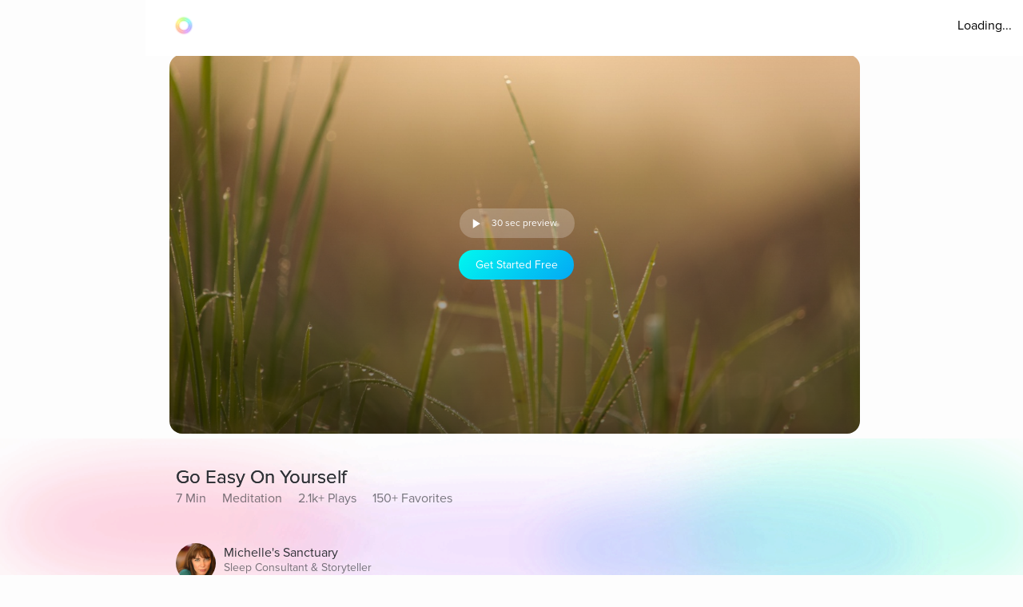

--- FILE ---
content_type: text/javascript
request_url: https://cdn.pagesense.io/js/aurahealth/e0c1420547624e6ebe9ad9e6e0585ff1_visitor_count.js
body_size: 694
content:
window.ZAB.visitorData = {"experiments":{"RtZwv57":{"variations":{"b346fd921f3b4036b3318ef5e00c36a3":{"unique_count":"12427"},"459e7dd8c05f4632bb8fb09542ad2c02":{"unique_count":"12427"}},"actual_start_time":1731092397595},"E4YY8Hk":{"variations":{"3adc081fc622421c8dc178d5c3640da6":{"unique_count":"93447"},"a21fd7b11d2641e6af87d31e9d67bf24":{"unique_count":"3465"},"96af18039ef240c4837fa482b48d3c13":{"unique_count":"93471"},"14bd51c878e64e2580e5774f2ef5bfa4":{"unique_count":"96384"}},"actual_start_time":1759416256232},"XR9NzOP":{"variations":{"39c52196e3424e30a79002cfd79b4907":{"unique_count":"28692"}},"actual_start_time":1715362099922},"eqjkxCa":{"variations":{"79cf5268a154413186a24d7d658a80b7":{"unique_count":"1643"},"cb988d1a9a564dcb944017aa2fc3f916":{"unique_count":"1646"}},"actual_start_time":1741283316297},"446b2ZR":{"variations":{"024e308db20446389ef8b1e1bc8534da":{"unique_count":"759"},"b273f533899f468ab51e2cc38a3e08e1":{"unique_count":"761"}},"actual_start_time":1731092460520},"YlfRNwh":{"variations":{"f83631890cb945b393c51971bd3c9cc0":{"unique_count":"11271"},"632299a0a91d49e5be6570823c4f2c64":{"unique_count":"11271"}},"actual_start_time":1741283243910},"WayTVh5":{"variations":{"672db33f450243d99283fe8a24d43e7e":{"unique_count":"1766"},"a7a973cb820840218aab71d074bc201c":{"unique_count":"1767"}},"actual_start_time":1731429833455},"VDxOBss":{"variations":{"cbdb8f00312b44ee8183b0f095325c8c":{"unique_count":"17061"},"b898310ebd4748308628f8c4e54baa76":{"unique_count":"16942"}},"actual_start_time":1741283388791},"BMEn7qa":{"variations":{"2e7a0c03b428474ab5147983ce18f5db":{"unique_count":"4612"},"b97eda40d5b248eca710e8566ae0ef14":{"unique_count":"4610"}},"actual_start_time":1755278868294},"SR0Zh2Q":{"variations":{"6eeeed9decb94d0194cf76346ce0575f":{"unique_count":"22842"},"67a47593050e44859009945e2062174a":{"unique_count":"22838"},"caa52ab78ebb439faad1ac7bf990dd84":{"unique_count":"23529"}},"actual_start_time":1741283443652}},"time":1769719219893}